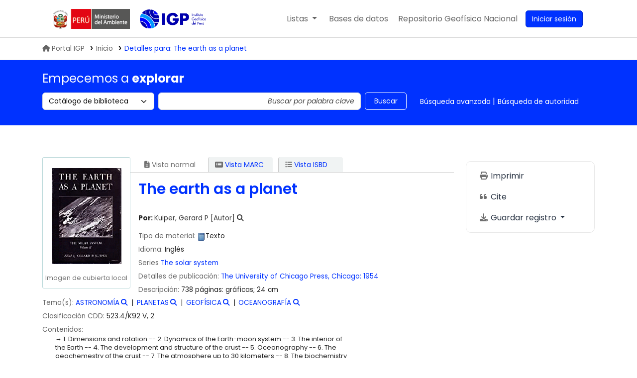

--- FILE ---
content_type: text/javascript
request_url: https://biblioteca.igp.gob.pe/opac-tmpl/bootstrap-igp/es-ES/js/locale_data_24.1100000.js
body_size: 19280
content:
var json_locale_data = {"Koha":{"":{"Content-Transfer-Encoding":" 8bit","Content-Type":" text/plain; charset=UTF-8","Language":" es-ES","Language-Team":" Koha Translation Team","Last-Translator":" Tomás Cohen Arazi <tomascohen@gmail.com>","MIME-Version":" 1.0","PO-Revision-Date":" 2024-09-26 03:02+0000","POT-Creation-Date":" 2024-11-21 03:03+0000","Plural-Forms":" nplurals=2; plural=n != 1;","Project-Id-Version":" Koha 24.06.00.064","Report-Msgid-Bugs-To":" ","X-Generator":" Weblate 5.6.2","X-POOTLE-MTIME":" 1698326611.729475","X-Pootle-Path":" /es/22.11/es-ES-messages-js.po","X-Pootle-Revision":" 1"},"\n            return url\n        },\n        getTableColumns() {\n            const column_options = [\n                {\n                    used_by: [\"title\", \"platform\", \"item\", \"database\"],\n                    column: {\n                        title: __(\n                            this.data_type.charAt(0).toUpperCase() +\n                                this.data_type.slice(1)\n                        ),\n                        data: this.data_type,\n                        searchable: true,\n                        orderable: true,\n                    },\n                },\n                {\n                    used_by: [\"item\", \"database\", \"platforms\"],\n                    column: {\n                        title: \"Platform\",\n                        data: \"platform\",\n                        searchable: true,\n                        orderable: true,\n                    },\n                },\n                {\n                    used_by: [\"title\", \"item\", \"database\"],\n                    column: {\n                        title: \"Publisher\",\n                        data: \"publisher\",\n                        searchable: true,\n                        orderable: true,\n                    },\n                },\n                {\n                    used_by: [\"title\", \"database\"],\n                    column: {\n                        title: \"Publisher ID\",\n                        data: \"publisher_id\",\n                        searchable: true,\n                        orderable: true,\n                    },\n                },\n                {\n                    used_by: [\"title\"],\n                    column: {\n                        title: \"DOI\",\n                        data: \"title_doi\",\n                        searchable: true,\n                        orderable: true,\n                    },\n                },\n                {\n                    used_by: [\"title\"],\n                    column: {\n                        title: \"Print ISSN\",\n                        data: \"print_issn\",\n                        searchable: true,\n                        orderable: true,\n                    },\n                },\n                {\n                    used_by: [\"title\"],\n                    column: {\n                        title: \"Online ISSN\",\n                        data: \"online_issn\",\n                        searchable: true,\n                        orderable: true,\n                    },\n                },\n                {\n                    used_by: [\"title\"],\n                    column: {\n                        title: \"URI\",\n                        data: \"title_uri\",\n                        searchable: true,\n                        orderable: true,\n                    },\n                },\n            ]\n            const columns = column_options\n                .filter(column => column.used_by.includes(this.data_type))\n                .map(result => result.column)\n            return columns\n        },\n    },\n    mounted() {\n        if (!this.building_table) {\n            this.building_table = true\n            this.getData()\n        }\n    },\n    props: [\"data_type\"],\n    components: { KohaTable },\n    name: \"UsageStatisticsProviderDataList\",\n}\n</script>\n\n<style scoped>\n#title_list {\n    display: table;\n}\n</style>\n":[null,"\n            return url\n        },\n        getTableColumns() {\n            const column_options = [\n                {\n                    used_by: [\"title\", \"platform\", \"item\", \"database\"],\n                    column: {\n                        title: __(\n                            this.data_type.charAt(0).toUpperCase() +\n                                this.data_type.slice(1)\n                        ),\n                        data: this.data_type,\n                        searchable: true,\n                        orderable: true,\n                    },\n                },\n                {\n                    used_by: [\"item\", \"database\", \"platforms\"],\n                    column: {\n                        title: \"Platform\",\n                        data: \"platform\",\n                        searchable: true,\n                        orderable: true,\n                    },\n                },\n                {\n                    used_by: [\"title\", \"item\", \"database\"],\n                    column: {\n                        title: \"Publisher\",\n                        data: \"publisher\",\n                        searchable: true,\n                        orderable: true,\n                    },\n                },\n                {\n                    used_by: [\"title\", \"database\"],\n                    column: {\n                        title: \"Publisher ID\",\n                        data: \"publisher_id\",\n                        searchable: true,\n                        orderable: true,\n                    },\n                },\n                {\n                    used_by: [\"title\"],\n                    column: {\n                        title: \"DOI\",\n                        data: \"title_doi\",\n                        searchable: true,\n                        orderable: true,\n                    },\n                },\n                {\n                    used_by: [\"title\"],\n                    column: {\n                        title: \"Print ISSN\",\n                        data: \"print_issn\",\n                        searchable: true,\n                        orderable: true,\n                    },\n                },\n                {\n                    used_by: [\"title\"],\n                    column: {\n                        title: \"Online ISSN\",\n                        data: \"online_issn\",\n                        searchable: true,\n                        orderable: true,\n                    },\n                },\n                {\n                    used_by: [\"title\"],\n                    column: {\n                        title: \"URI\",\n                        data: \"title_uri\",\n                        searchable: true,\n                        orderable: true,\n                    },\n                },\n            ]\n            const columns = column_options\n                .filter(column => column.used_by.includes(this.data_type))\n                .map(result => result.column)\n            return columns\n        },\n    },\n    mounted() {\n        if (!this.building_table) {\n            this.building_table = true\n            this.getData()\n        }\n    },\n    props: [\"data_type\"],\n    components: { KohaTable },\n    name: \"UsageStatisticsProviderDataList\",\n}\n</script>\n\n<style scoped>\n#title_list {\n    display: table;\n}\n</style>\n"]," (current) ":[null," (actual) "]," Test":[null," Probar"]," and %s of %s unseen renewals remaining":[null," y %s de %s renovaciones no vistas restantes"]," characters":[null," caracteres"],"%s (current status)":[null,"%s (estado actual)"],"%s already in your cart":[null,"%s ya en su carrito"],"%s deleted order(s) are using this record. Are you sure you want to delete this record?":[null,"%s pedido(s) eliminado(s) están utilizando este registro ¿Está seguro de querer borrar este registro?"],"%s deleted order(s) are using this record. You need order managing permissions to delete this record.":[null,"%s pedido(s) eliminado(s) están utilizando este registro. Necesita permisos de administración de pedidos para eliminar este registro."],"%s hold(s) on this record. You must delete all holds before deleting all items.":[null,"%s reserva(s) para este registro. Debe eliminar todas las reservas antes de eliminar todos los ítems."],"%s holds(s) for this record. Are you sure you want to delete this record?":[null,"%s reserva(s) para este registro ¿Está seguro de querer eliminar este registro?"],"%s is neither permitted nor prohibited!":[null,"%s no está permitido ni prohibido!"],"%s is permitted!":[null,"%s está permitido!"],"%s is prohibited!":[null,"%s está prohibido!"],"%s item mandatory fields empty":[null,""],"%s item(s) are attached to this record. You must delete all items before deleting this record.":[null,"%s ítem(es) asociados a este registro. Usted debe eliminar todos los ítems antes de eliminar este registro."],"%s items have been added to train %s.":[null,"%s ítems han sido añadidos al tren %s."],"%s linked biblio record":[null,"%s registro bibliográfico enlazado"],"%s month":[null,"%s mes"],"%s months":[null,"%s meses"],"%s new items added.":[null,"Se agregaron %s items."],"%s new items added. %s items not found.":[null,"%s items agregados. %s items no encontrados."],"%s of %s renewals remaining":[null,"%s de %s renovaciones restantes"],"%s order(s) are using this record. You need order managing permissions to delete this record.":[null,"%s pedido(s) que utilizan este registro. Necesita permisos de administración de pedidos para eliminar este registro."],"%s packages found locally":[null,"%s paquetes encontrados localmente"],"%s record":[null,"%s registro"],"%s record(s) added to your cart":[null,"%s registro(s) agregados a su carrito"],"%s search":[null,"%s buscar"],"%s subscription(s) are attached to this record. You must delete all subscription before deleting this record.":[null,"%s suscripción(es) asociada(s) a este registro. Debe eliminar todas los suscripciones antes de eliminar este registro."],"%s titles found locally":[null,"%s títulos encontrados localmente"],"%s year":[null,"%s año"],"%s years":[null,"%s años"],"(filtered from _MAX_ total entries)":[null,"(filtrado de _MAX_ entradas totales)"],"(select to create)":[null,"(seleccionar para crear)"],"<li>Job for report type <strong>%s</strong> has been queued, <a href=\"/cgi-bin/koha/admin/background_jobs.pl?op=view&id=%s\" target=\"_blank\">click here</a> to check its progress.</li>":[null,"<li>La tarea para informe de tipo <strong>%s</strong> ha sido encolada, haga clic <a href=\"/cgi-bin/koha/admin/background_jobs.pl?op=view&id=%s\" target=\"_blank\">aquí</a> para verificar su progreso.</li>"],"<li>Job for uploaded file has been queued, <a href=\"/cgi-bin/koha/admin/background_jobs.pl?op=view&id=%s\" target=\"_blank\">click here</a> to check its progress.</li>":[null,"<li>La tarea para el archivo cargado ha sido encolada, haga clic <a href=\"/cgi-bin/koha/admin/background_jobs.pl?op=view&id=%s\" target=\"_blank\">aquí</a> para verificar el progreso.</li>"],"A control field cannot be used with a regular field.":[null,"Un campo de control no puede ser utilizado con un campo regular."],"A default letter with the code '%s' already exists.":[null,"Una carta predeterminada con este código '%s' ya existe."],"A letter with the code '%s' already exists for '%s'.":[null,"Una carta con este código '%s' ya existe para '%s'."],"A letter with the code '%s' already exists for '%s'. Overwrite this letter?":[null,"Ya existe una plantilla de mensaje con el código \"%s\" para \"%s\". ¿Sobrescribir esta plantilla de mensaje?"],"A license is used several times":[null,"Una licencia es utilizada varias veces"],"A package is used several times":[null,"Un paquete es utilizado varias veces"],"AJAX error (%s alert)":[null,"Error de AJAX (%s alerta)"],"AJAX error: receiving data from %s":[null,"Error de AJAX: recibiendo datos de %s"],"AJAX failed to approve tag: %s":[null,"AJAX no pudo aprobar la etiqueta: %s"],"AJAX failed to reject tag: %s":[null,"AJAX no pudo rechazar la etiqueta: %s"],"API Key":[null,"Clave de API"],"API key":[null,"Clave de API"],"API key info":[null,"Información de la clave de API"],"Access to camera denied.":[null,"Acceso a la cámara denegado."],"Access type":[null,"Tipo de acceso"],"Actions":[null,"Acciones"],"Actions: ":[null,"Acciones: "],"Activate filters":[null,"Activar filtros"],"Add":[null,"Agregar"],"Add agreement":[null,"Nuevo acuerdo"],"Add an SMS cellular provider":[null,"Agregar un proveedor telefonía móvil SMS"],"Add data provider":[null,"Agregar proveedor de datos"],"Add item":[null,"Agregar ítem"],"Add item to train":[null,"Agregar ítem al tren"],"Add items":[null,"Agregar ítems"],"Add items to a train":[null,"Agregar items al tren"],"Add items to train":[null,"Agregar ítems al tren"],"Add items to waiting list":[null,"Agregar items a la lista de espera"],"Add last %s items to a train":[null,"Agregar los últimos %s items al tren"],"Add license":[null,"Nueva licencia"],"Add multiple items":[null,"Agregar varios ítems"],"Add new agreement":[null,"Nuevo acuerdo"],"Add new attribute":[null,"Nuevo atributo"],"Add new code":[null,"Agregar nuevo código"],"Add new document":[null,"Nuevo documento"],"Add new item to %s":[null,"Agregar nuevo ítem a %s"],"Add new items to %s":[null,"Agregar nuevos ítems a %s"],"Add new license":[null,"Nueva licencia"],"Add new period":[null,"Nuevo período"],"Add new processing":[null,"Nueva cola de procesamiento"],"Add new related agreement":[null,"Nuevo acuerdo relacionado"],"Add new user":[null,"Agregar nuevo usuario"],"Add package":[null,"Nuevo paquete"],"Add package to holdings":[null,"Agregar paquete a posesiones"],"Add processing":[null,"Agregar cola de procesamiento"],"Add record source":[null,"Agregar fuente de registro"],"Add title":[null,"Nuevo título"],"Add title to holdings":[null,"Agregar título a posesiones"],"Add to another package":[null,"Agregar otro paquete"],"Add to cart":[null,"Agregar al carrito"],"Add to waiting list":[null,"Agregar a lista de espera"],"Add train":[null,"Agregar tren"],"Additional columns were detected in your report, please see the list below:":[null,"Se detectaron columnas adicionales en su reporte, por favor revise la lista debajo:"],"Additional fields":[null,""],"Administration":[null,"Administración"],"Age":[null,"Edad"],"Agreement":[null,"Acuerdo"],"Agreement #%s":[null,"Acuerdo #%s"],"Agreement %s":[null,"Acuerdo %s"],"Agreement %s deleted":[null,"Acuerdo %s eliminado"],"Agreement created":[null,"Acuerdo creado"],"Agreement license %s":[null,"Licencia de acuerdo %s"],"Agreement name":[null,"Nombre de acuerdo"],"Agreement period %s":[null,"Período de acuerdo %s"],"Agreement updated":[null,"Acuerdo actualizado"],"Agreement user":[null,"Acuerdo de usuario"],"Agreement user %s is missing a user":[null,"Al acuerdo de usuario %s le falta un usuario"],"Agreements":[null,"Acuerdos"],"All":[null,"Todo"],"An agreement is used as relationship several times":[null,"Un acuerdo es utilizado como relación varias veces"],"An agreement is used several times":[null,"Un acuerdo es utilizado varias veces"],"An error occurred on deleting this image":[null,"Se ha producido un error en la eliminación de esta imagen"],"An error occurred while uploading.":[null,"Se ha producido un error en la actualización de esta lista."],"An error occurred. Check the logs for details.":[null,"Se ha producido un error. Revisar los logs para mas detalles."],"An unknown error occurred: ":[null,"Se ha producido un error desconocido: "],"Any item":[null,"Cualquier ítem"],"Approve":[null,"Aprobar"],"Approved":[null,"Aprobado"],"Apr":[null,"Abr"],"April":[null,"Abril"],"Are you sure you want to cancel this hold?":[null,"¿Está seguro que desea cancelar esta reserva?"],"Are you sure you want to check out this item?":[null,"¿Está seguro de querer prestar esta éste ítem?"],"Are you sure you want to close this subscription?":[null,"¿Está seguro de querer cerrar esta suscripción?"],"Are you sure you want to delete %s?":[null,"¿Está seguro de querer eliminar %s?"],"Are you sure you want to delete %s? %s patron(s) are using it!":[null,"¿Está seguro de querer eliminar %s? ¡%s usuario(s) lo está(n) utilizando!"],"Are you sure you want to delete the %s attached items?":[null,"¿Está seguro de querer borrar estos %s ítems adjuntos?"],"Are you sure you want to delete the selected audio alerts?":[null,"¿Está seguro de querer eliminar las alertas de audio seleccionadas?"],"Are you sure you want to delete this consent item?":[null,"¿Está seguro de querer eliminar este elemento consentido?"],"Are you sure you want to delete this cover image?":[null,"¿Está seguro de querer eliminar esta imagen de la cubierta?"],"Are you sure you want to delete this field?":[null,"¿Está seguro de querer eliminar este campo?"],"Are you sure you want to delete this message? This cannot be undone.":[null,"¿Está seguro de querer eliminar este mensaje? No puede deshacerse."],"Are you sure you want to delete this record source?":[null,"¿Está seguro de querer eliminar esta fuente de registro?"],"Are you sure you want to delete this record?":[null,"¿Está seguro de querer eliminar este registro?"],"Are you sure you want to delete this return claim?":[null,"¿Está seguro de querer eliminar esta declaración de devolución?"],"Are you sure you want to delete this rotating collection?":[null,"¿Está seguro de querer eliminar esta colección rotativa?"],"Are you sure you want to delete this subscription?":[null,"¿Está seguro de querer borrar esta suscripción?"],"Are you sure you want to delete this vendor?":[null,"¿Está seguro de querer eliminar este proveedor?"],"Are you sure you want to empty your cart?":[null,"¿Está seguro de querer vaciar su carrito?"],"Are you sure you want to expire this recall?":[null,"¿Está seguro de querer expirar este reclamo?"],"Are you sure you want to mark this recall as overdue?":[null,"¿Está seguro de querer marcar este reclamo como retrasado?"],"Are you sure you want to remove the selected items?":[null,"¿Está seguro de querer eliminar los ítems seleccionados?"],"Are you sure you want to remove the selected recall(s)?":[null,"¿Está seguro que desea eliminar los reclamos seleccionados?"],"Are you sure you want to remove this agreement?":[null,"¿Está seguro de querer eliminar este acuerdo?"],"Are you sure you want to remove this data provider?":[null,"¿Está seguro de querer eliminar este proveedor de datos?"],"Are you sure you want to remove this file?":[null,"¿Está seguro de querer eliminar este archivo?"],"Are you sure you want to remove this item from the waiting list?":[null,"¿Está seguro de querer eliminar este ítem de la lista de espera?"],"Are you sure you want to remove this item?":[null,"¿Está seguro de querer eliminar este ítem?"],"Are you sure you want to remove this license?":[null,"¿Está seguro de querer eliminar esta licencia?"],"Are you sure you want to remove this package?":[null,"¿Está seguro de querer eliminar este paquete?"],"Are you sure you want to remove this processing?":[null,"¿Está seguro de querer eliminar esta cola de procesamiento?"],"Are you sure you want to remove this recall and return the item to it's home library?":[null,"¿Está seguro de querer eliminar este reclamo y revolver el ítem a su biblioteca de origen?"],"Are you sure you want to remove this recall?":[null,"¿Está seguro de querer eliminar este reclamo?"],"Are you sure you want to remove this title?":[null,"¿Está seguro de querer eliminar este título?"],"Are you sure you want to remove this train?":[null,"¿Está seguro de querer eliminar este tren?"],"Are you sure you want to renew this patron's registration?":[null,"¿Está seguro de querer renovar la matriculación de este usuario?"],"Are you sure you want to reopen this subscription?":[null,"¿Está seguro de querer reabrir esta suscripción?"],"Are you sure you want to replace the fields and subfields for the %s framework structure? The existing structure will be overwritten! For safety reasons, it is recommended to use the export option to make a backup first.":[null,"¿Esta seguro que desea reemplazar los campos y subcampos para la estructura de la hoja de trabajo %s? ¡La estructura existente será sobrescrita! Por razones de seguridad, se recomienda utilizar la opción de exportación para hacer una copia de seguridad primero."],"Are you sure you want to return this item?":[null,"¿Está seguro de querer devolver éste ítem?"],"Are you sure you want to revert the waiting status of this recall?":[null,"¿Está seguro de querer eliminar revertir el estado de en espera de este reclamo?"],"Are you sure you want to run the harvester for this data provider?":[null,"¿Está seguro de querer ejecutar el cosechador para este proveedor de datos?"],"Are you sure you want to update this child to an Adult category? This cannot be undone.":[null,"¿Está seguro de querer promover este niño a categoría adulto? Esto no puede deshacerse."],"Are you sure you wish to delete this template action?":[null,"¿Está seguro de querer eliminar esta acción de plantilla?"],"Are you sure you wish to delete this template?":[null,"¿Está seguro de querer borrar esta plantilla?"],"Assignee":[null,"Asignado"],"At least two records must be selected for merging":[null,"Al menos dos registros deben ser seleccionados para la combinación"],"Attribute %s":[null,"Atributo %s"],"Attributes":[null,"Atributos"],"Aug":[null,"Agosto"],"August":[null,"Agosto"],"Author":[null,"Autor"],"Authority":[null,"Autoridad"],"Authorized value":[null,"Valor autorizado"],"Automatic":[null,"Automático"],"Automatic renewal failed, account expired":[null,"La renovación automática falló, la cuenta expiró"],"Automatic renewal failed, patron has unpaid fines":[null,"La renovación automática falló, el usuario tiene multas sin pagar."],"Average rating: %s (%s votes)":[null,"Valoración media: %s (%s votos)"],"Back to top":[null,"Volver al inicio"],"Barcode":[null,"Código de barras"],"Barcode list":[null,"Lista de códigos de barras"],"Be careful when removing attributes from this processing: the items using it will be impacted as well!":[null,"Tenga cuidado al eliminar atributos de esta cola de procesamiento, ¡los ítems que lo usan se verán afectados también!"],"Begin date":[null,"Fecha de inicio"],"Bibliographic record\u0004 item(s) added to your cart":[null," ítem(s) agregados a su carrito"],"Bibliographic record\u0004No item was added to your cart":[null,"No se agregaron ítems a su carrito"],"Bibliographic record\u0004No item was selected":[null,"Ningún ítem fue seleccionado"],"Bibliographic record\u0004The field is non-repeatable and already exists in the destination record. Therefore, you cannot add it.":[null,"El campo no es repetible y ya existe en el registro de destino. Por lo tanto, no puede ser añadido."],"Bibliographic record\u0004The item has been added to your cart":[null,"El ejemplar ha sido agregado a su carrito"],"Bibliographic record\u0004The item has been removed from your cart":[null,"Este ejemplar ha sido eliminado de su carrito"],"Bibliographic record\u0004The item is already in your cart":[null,"El ejemplar ya se encuentra en su carrito"],"Bibliographic record\u0004The subfield is non-repeatable and already exists in the destination record. Therefore, you cannot add it.":[null,"El subcampo no es repetible y ya existe en el registro destino. Por lo tanto, puede ser añadido."],"Bibliographic record does not exist!":[null,"¡El registro bibliográfico no existe!"],"Booked":[null,"Reservado"],"Booking ID":[null,"ID de reserva"],"Booking successfully placed":[null,"Reserva hecha exitosamente"],"Booking successfully updated":[null,"Reserva actualizada correctamente"],"Both subfield values should be filled or empty.":[null,"Ambos valores de subcampo deben estar llenos o vacíos."],"Build a custom report":[null,"Construir un informe personalizado"],"COUNTER registry":[null,"Registro COUNTER"],"CSV":[null,"CSV"],"Call number":[null,"Signatura topográfica"],"Can be edited":[null,"Puede editarse"],"Can no longer be auto-renewed - number of checkout days exceeded":[null,"Ya no se puede renovar automáticamente - se superó el número de días de préstamo"],"Cancel":[null,"Cancelar"],"Cancel hold":[null,"Cancelar reserva"],"Cancellation deadline":[null,"Fecha límite de cancelación"],"Cancelled":[null,"Cancelado"],"Cannot add items to a closed train":[null,"No se pueden agregar ítems a un tren cerrado"],"Cannot be edited now, the value will be retrieved from %s":[null,"No puede ser editado ahora, el valor será tomado de %s"],"Cannot find item with this barcode. It must be in the waiting list.":[null,"No se pudo encontrar un ítem con ese código de barras. Debe estar en la lista de espera."],"Cannot import, no package selected":[null,"No se puede importar, no se ha seleccionado un paquete"],"Cannot print slip, this item does not have a processing with a letter template defined.":[null,"No se pudo imprimir recibo, este ítem no tiene un procesamiento con plantilla de notificación definida."],"Cannot test prediction pattern for the following reason(s): %s":[null,"No se puede probar el patrón de predicción por el(los) siguiente(s) motivo(s): %s"],"Category code can only contain the following characters: letters, numbers, - and _.":[null,"el código de categoría solo puede contener los siguientes caracteres: letras, números, - y _."],"Change messaging preferences to default for this category?":[null,"¿Cambie las preferencias predeterminadas de mensajería para esta categoría?"],"Check in":[null,"Devolución"],"Check job progress":[null,"Verificar progreso de tarea"],"Check out":[null,"Préstamo"],"Check the box next to the alert you want to delete.":[null,"Marque la casilla al lado de la alerta que usted desea eliminar."],"Checked in":[null,"Devuelto"],"Checked out until: ":[null,"Prestado hasta: "],"Checkouts":[null,"Préstamos"],"Choose access type":[null,"Seleccione tipo de acceso"],"Choose data provider":[null,"Elegir proveedor de datos"],"Choose metric type":[null,"Seleccione sistema métrico"],"Choose report":[null,"Seleccionar informe"],"Claim returned":[null,"Declarar devuelto"],"Clear":[null,"Limpiar"],"Clear all":[null,"Limpiar todo"],"Clear date to suspend indefinitely":[null,"Borrar fecha para suspender indefinidamente"],"Clear filter":[null,"Limpiar filtro"],"Clear form":[null,"Limpiar formulario"],"Click to expand":[null,"Hacer clic para expandir"],"Close":[null,"Cerrar"],"Closed":[null,"Cerrado"],"Closed on":[null,"Cerrada en"],"Closure reason":[null,"Motivo de cierre"],"Coce image from Amazon.com":[null,"Imagen Coce desde Amazon.com"],"Coce image from Google Books":[null,"Imagen Coce desde Google Books"],"Coce image from Open Library":[null,"Imagen Coce desde Open Library"],"Collapse":[null,"Colapsar"],"Collapse this section":[null,"Contraer esta sección"],"Column headings row":[null,"Fila de encabezados de columna"],"Columns":[null,"Columnas"],"Columns settings":[null,"Configuración de columnas"],"Completed":[null,""],"Concern #%s updated successfully.":[null,"Incidente #%s actualizado correctamente."],"Configure":[null,"Configurar"],"Configure table":[null,"Configurar tabla"],"Confirm (%s)":[null,"Confirmar (%s)"],"Content type":[null,"Tipo de contenido"],"Content type: ":[null,"Tipo de contenido: "],"Contributors":[null,"Colaboradores"],"Cookie domain":[null,"Dominio de cookie"],"Cookie path":[null,"Ruta de cookie"],"Copied %d rows to clipboard":[null,"Copiado %d filas al portapapeles"],"Copied one row to clipboard":[null,"Copiado al portapeles una fila"],"Copied!":[null,""],"Copy":[null,"Copiar"],"Copy item to the following train":[null,"Copiar ítem al siguiente tren"],"Copy shareable link":[null,""],"Copy to clipboard":[null,"Copiar al portapapeles"],"Could not access camera.":[null,"No se pudo acceder a la cámara."],"Coverage dates":[null,"Fechas de cobertura"],"Coverage depth":[null,"Profundidad de cobertura"],"Create from registry":[null,"Crear desde registro"],"Create linked bibliographic record":[null,"Crear registro bibliográfico vinculado"],"Create manually":[null,"Crear manualmente"],"Create record":[null,"Crear registro"],"Create report":[null,"Crear informe"],"Created on":[null,"Creado el"],"Credentials information":[null,"Información de credenciales"],"Cronjob":[null,"Cronjob"],"Customer ID":[null,"ID de cliente"],"Customer ID info":[null,"Información del ID de cliente"],"DOES NOT EXIST!":[null,"¡NO EXISTE!"],"DOI":[null,"DOI"],"Data display":[null,"Mostrar datos"],"Data provider":[null,"Proveedor de datos"],"Data provider #%s":[null,"Proveedor de datos #%s"],"Data provider %s deleted":[null,"Proveedor de datos %s eliminado"],"Data provider created":[null,"Proveedor de datos creado"],"Data provider name":[null,"Nombre de proveedor de datos"],"Data provider updated":[null,"Proveedor de datos actualizado"],"Data providers":[null,"Proveedores de datos"],"Data providers list":[null,"Lista de proveedores de datos"],"Data providers summary":[null,"Resumen de proveedores de datos"],"Database column":[null,"Columna de la base de datos"],"Date of first serial issue available online":[null,"Fecha de disponibilidad en línea del primer fascículo"],"Date of last issue available online":[null,"Fecha del último fascículo disponible en línea"],"Date the monograph is first published in print":[null,"Primera fecha de publicación impresa de la monografía"],"Date the monograph is first published online":[null,"Fecha de publicación en línea de la monografía"],"Dates of birth should be entered in the format 'DD.MM.YYYY'":[null,"Las fechas de nacimiento se deben introducir en el formato 'DD.MM.AAAA'"],"Dates of birth should be entered in the format 'DD/MM/YYYY'":[null,"Las fechas de nacimiento se deben introducir en el formato 'DD/MM/AAAA'"],"Dates of birth should be entered in the format 'MM/DD/YYYY'":[null,"Las fechas de nacimiento se deben introducir en el formato 'MM/DD/AAAA'"],"Dates of birth should be entered in the format 'YYYY-MM-DD'":[null,"Las fechas de nacimiento se deben introducir en el formato 'AAAA-MM-DD'"],"Deactivate filters":[null,"Desactivar filtros"],"Dec":[null,"Dic"],"December":[null,"Diciembre"],"Default processing":[null,"Cola de procesamiento predeterminada"],"Default status for item added to train":[null,"Estado predeterminado para ítem agregado al tren"],"Delete":[null,"Borrar"],"Delete license":[null,"Eliminar licencia"],"Delete package":[null,"Eliminar paquete"],"Delete report":[null,"Eliminar informe"],"Denied":[null,"Denegado"],"Description":[null,"Descripción"],"Detail":[null,"Detalle"],"Directory is not writeable":[null,"No se puede escribir en este directorio"],"Display by year":[null,"Mostrar por año"],"Display data filtered by year":[null,"Mostrar datos filtrados por año"],"Do you really want to import the authority type fields and subfields? This will overwrite the current configuration. For safety reasons please use the export option to make a backup":[null,"¿Esta seguro que desea importar los campos y subcampos para la estructura de la hoja de autoridades? ¡La estructura existente será sobrescrita! Por razones de seguridad, se recomienda utilizar la opción de exportación para hacer una copia de seguridad primero."],"Document %s":[null,"Documento %s"],"Documents":[null,"Documentos"],"Double click to edit":[null,"Haz doble clic para editar"],"Download":[null,"Descargar"],"E-resource management":[null,"Administración de recursos-e"],"EBSCO":[null,"EBSCO"],"ERROR: Price is not a valid number, please check the price and try again!":[null,"ERROR: El precio no es número válido, por favor verifique el precio e intente nuevamente!"],"Edit":[null,"Editar"],"Edit action %s":[null,"Editar acción %s"],"Edit agreement":[null,"Editar acuerdo"],"Edit agreement #%s":[null,"Editar acuerdo #%s"],"Edit booking":[null,"Editar reserva anticipada"],"Edit data provider":[null,"Editar proveedor de datos"],"Edit item #%s":[null,"Editar ítem #%s"],"Edit item in train":[null,"Editar ítem en tren"],"Edit license":[null,"Editar licencia"],"Edit license %s":[null,"Editar licencia %s"],"Edit notes":[null,"Editar notas"],"Edit package":[null,"Editar paquete"],"Edit package #%s":[null,"Editar paquete #%s"],"Edit preservation settings":[null,"Editar configuraciones de preservación"],"Edit processing":[null,"Editar cola de procesamiento"],"Edit processing #%s":[null,"Editar cola de procesamiento %s"],"Edit provider %s":[null,"Editar proveedor %s"],"Edit record source":[null,"Editar fuente de registro"],"Edit record source #%s":[null,"Editar fuente de registro #%s"],"Edit this processing":[null,"Editar esta cola de procesamiento"],"Edit this template":[null,"Editar esta plantilla"],"Edit title":[null,"Editar título"],"Edit title #%s":[null,"Editar título #%s"],"Edit train":[null,"Editar tren"],"Edit train #%s":[null,"Editar tren #%s"],"Edit usage data provider #%s":[null,"Editar proveedor de datos de uso #%s"],"Edition of the monograph":[null,"Edición de la monografía"],"Embargo information":[null,"Información de embargo"],"End":[null,"Finalizado"],"End date":[null,"Fecha final"],"End month":[null,"Mes final"],"End year":[null,"Año final"],"Ended on":[null,"Finalizado"],"Error code 0 not used":[null,"Error código 0 no utilizado"],"Error importing the authority type %s":[null,"Error al importar el tipo de autoridad %s"],"Error importing the framework":[null,"Error al importar la hoja de trabajo"],"Error resolving concern #%s. Check the logs for details.":[null,"Error resolviendo incidente #%s. Revisar los logs para mas detalles."],"Error! Adding tags failed at":[null,"¡Error! La adición de etiquetas falló en"],"Error! Illegal parameter":[null,"¡Error! Parámetro ilegal"],"Error! You cannot delete the tag":[null,"Error! No puede eliminar la etiqueta"],"Error! Your tag was entirely markup code.  It was NOT added.  Please try again with plain text.":[null,"¡Error! Su etiqueta contenía caracteres incorrectos.  NO fue agregada.  Por favor intente nuevamente con texto plano."],"Error:":[null,"Error:"],"Error: presence of invalid data prevent saving. Please make the corrections and try again.":[null,"Error: la presencia de datos no válidos impide guardar. Por favor, haga las correcciones y vuelva a intentarlo."],"Error; your data might not have been saved":[null,"Error, sus datos pueden no haberse guardado"],"Errors: ":[null,"Errores: "],"Every":[null,"Cada"],"Excel":[null,"Excel"],"Existing format settings for all notices of the same language will be overwritten by these format settings.":[null,"Las configuraciones de formato existentes para el mismo lenguaje serán sobreescritas por estas configuraciones de formato."],"Expand":[null,"Expandir"],"Expand this section":[null,"Expandir esta sección"],"Expired":[null,"Vencido"],"Export":[null,"Exportar"],"Export or print":[null,"Exportar o imprimir"],"External ID":[null,"ID externo"],"Facet '%s' already exists":[null,"La faceta '%s' ya existe"],"Failed":[null,"Falló"],"Failure":[null,"Falla"],"Feb":[null,"Feb"],"February":[null,"Febrero"],"File":[null,"Archivo"],"File %s deleted":[null,"Archivo %s eliminado"],"File already exists":[null,"El archivo ya existe"],"File description":[null,"Descripción"],"File name":[null,"Nombre de archivo"],"File name:":[null,"Nombre de archivo:"],"File size exceeds maximum allowed: %s MB":[null,"El tamaño del archivo excede el máximo permitido: %s MB"],"File size:":[null,"Tamaño de archivo:"],"File type":[null,"Tipo de archivo"],"File type:":[null,"Tipo de archivo:"],"Filename":[null,"Nombre de archivo"],"Filter by":[null,"Filtrar por"],"Filter by expired":[null,"Filtrar por expirados"],"First":[null,"Primero"],"First author":[null,"Primer autor"],"First editor":[null,"Primer editor"],"First publication date is not defined":[null,"Primera fecha de publicación no definida"],"Form not submitted because of the following problem(s)":[null,""],"Free text":[null,"Texto libre"],"Frequency and subscription length provided doesn't combine well. Please consider entering an issue count rather than a time period.":[null,"La periodicidad y la duración de la suscripción provista no combinan bien. Por favor considere ingresar un conteo por número en lugar de un período de tiempo."],"Frequency is not defined":[null,"La frecuencia no está definida"],"Fri":[null,"Vie"],"Friday":[null,"Viernes"],"Fund amount exceeds parent allocation":[null,"El monto del fondo excede la asignación del fondo padre"],"Fund amount exceeds period allocation":[null,"El monto del fondo excede el período de asignación"],"General settings":[null,"Configuración general"],"Get item":[null,"Obtener el ítem"],"Go back to the results":[null,"Regresar a los resultados"],"Harvester connection was successful for usage data provider %s":[null,"La conexión al cosechador ha sido exitosa para el proveedor de datos de uso %s"],"Harvester status":[null,"Estado del cosechador"],"Help":[null,""],"Hide filters":[null,"Ocultar filtros"],"Hold is <strong>suspended</strong>":[null,"Reserva está <strong>suspendida</strong>"],"Holds":[null,"Reservas"],"Home":[null,"Inicio"],"ID":[null,"ID"],"ISBN (Online): %s":[null,"ISBN (En línea): %s"],"ISBN (Print): %s":[null,"ISBN (Impreso): %s"],"Identifier":[null,"Identificador"],"If the field is a control field, the subfield should be empty":[null,"Si el campo es de control, el subcampo debe ser vacio"],"If you wish to claim late or missing issues you must link this subscription to a vendor. Click OK to ignore or Cancel to return and enter a vendor":[null,"Si desea reclamar un ejemplar retrasado o faltante debe enlazar esta suscripción a un proveedor. Haga clic en OK (Aceptar) para ignorar o Cancelar para regresar e ingresar un proveedor."],"Import":[null,"Importar"],"Import date":[null,"Fecha de importación"],"Import from a KBART file":[null,"Importar de un archivo KBART"],"Import from a list":[null,"Importar de una lista"],"Import in progress,":[null,"Importación en progreso,"],"Import logs":[null,"Logs de importación"],"Import of record(s) failed: ":[null,"Error en la importación de registro(s):"],"Imported by":[null,"Importado por"],"Importing to authority type: %s. Importing from file: %s":[null,"Importando a tipo de autoridad: %s. Importando desde archivo: %s"],"Importing to framework: %s. Importing from file: %s.":[null,"Importando a hoja de trabajo: %s. Importando desde el archivo: %s."],"In your cart":[null,"En su carrito"],"Information:":[null,"Información:"],"Internal Server Error, please reload the page":[null,"Error interno del servidor, por favor recargue la página"],"Is perpetual":[null,"Es perpetuo"],"Is selected":[null,"Está seleccionado"],"Item":[null,"Item"],"Item added to train":[null,"Ítem agregado al tren"],"Item cannot be checked out. There are no available formats":[null,"El ítem no puede ser prestado. No hay formatos disponibles."],"Item cannot be copied to a train, it is already in a non-received train.":[null,"El ítem no puede ser copiado al tren, ya está en un tren no recibido."],"Item copied successfully.":[null,"Ítem copiado correctamente."],"Item hasn't been transferred yet from %s":[null,"El ítem no ha sido transferido aun desde %s"],"Item is <strong>in transit</strong> from %s since %s":[null,"El ítem está <strong>en tránsito</strong> por %s desde %s"],"Item is <strong>waiting here</strong>":[null,"El ítem está <strong>esperando aquí</strong>"],"Item is <strong>waiting</strong>":[null,"El ítem está <strong>esperando</strong>"],"Item removed":[null,"Item eliminado"],"Item removed from the waiting list":[null,"Ítem eliminado de la lista de espera"],"Item updated":[null,"Ítem actualizado"],"Itemnumber":[null,"Itemnumber"],"Itemnumbers":[null,"Números de ítem"],"Items":[null,"Items"],"Jan":[null,"Ene"],"January":[null,"Enero"],"Job %s for uploaded file has been queued":[null,"El trabajo %s para el archivo subido ha sido encolado"],"Job for report type <strong>%s</strong> has been queued":[null,"La tarea para el tipo de reporte <strong>%s</strong> ha sido encolada"],"Job for uploaded file has been queued":[null,"La tarea para el archivo subido ha sido encolada"],"Jul":[null,"Jul"],"July":[null,"Julio"],"Jun":[null,"Jun"],"June":[null,"Junio"],"Keyword":[null,"Palabra clave"],"Last":[null,"Último"],"Last run":[null,"Última ejecución"],"Letter template for printing slip":[null,"Plantilla de aviso para imprimir recibo"],"License":[null,"Licencia"],"License #%s":[null,"Licencia #%s"],"License %s deleted":[null,"Licencia %s eliminada"],"License created":[null,"Licencia creada"],"License info":[null,"Información de licencia"],"License name":[null,"Nombre de licencia"],"License updated":[null,"Licencia actualizada"],"License user":[null,"Licencia de usuario"],"License user %s is missing a user":[null,"A la licencia de usuario %s le falta un usuario"],"Licenses":[null,"Licencias"],"Loading":[null,"Cargando"],"Loading more options...":[null,"Cargando más opciones…"],"Loading more results…":[null,"Cargando más resultados…"],"Loading updates . . .":[null,"Cargando actualizaciones . . ."],"Loading...":[null,"Cargando..."],"Loading... you may continue scanning.":[null,"Cargando... usted puede continuar el escaneo."],"Local":[null,"Local"],"Local bibliographic record":[null,"Registro bibliográfico local"],"Local package %s deleted":[null,"Paquete local %s eliminado"],"Local title %s deleted":[null,"Título local %s eliminado"],"Log in to your OverDrive account":[null,"Ingresar a su cuenta OverDrive"],"Log out of your OverDrive account":[null,"Salir de su cuenta de OverDrive"],"Manual upload":[null,"Carga manual"],"Manual upload:":[null,"Carga manual:"],"Mar":[null,"Mar"],"March":[null,"Marzo"],"Marked overdue":[null,"Marcado como retrasado"],"May":[null,"Mayo"],"Metric":[null,"Métrico"],"Minimum password length: %s":[null,"Longitud mínima de contraseña: %s"],"Mon":[null,"Lun"],"Monday":[null,"Lunes"],"Must be renewed at the library":[null,"Debe ser renovado en la biblioteca"],"NOTE: Fields listed in the 'UniqueItemFields' system preference will not be copied":[null,"NOTA: Los campos listados en la preferencia de sistema 'UniqueItemsFields' no serán copiados"],"Name":[null,"Nombre"],"New":[null,""],"New agreement":[null,"Nuevo acuerdo"],"New budget-parent is beneath budget":[null,"El nuevo presupuesto padre está por debajo del presupuesto"],"New data provider":[null,"Nuevo proveedor de datos"],"New license":[null,"Nueva licencia"],"New package":[null,"Nuevo paquete"],"New processing":[null,"Nueva cola procesamiento"],"New title":[null,"Nuevo título"],"New train":[null,"Nuevo tren"],"New usage data provider":[null,"Nuevo proveedor de datos de uso"],"Next":[null,"Siguiente"],"Next available %s item":[null,"Próximo disponible %s ítem"],"Next available item group <strong>%s</strong> item":[null,"Próximo ítem disponible del grupo de ítems <strong>%s</strong>"],"Next issue publication date is not defined":[null,"La fecha de publicación del próximo ejemplar no está definida"],"No":[null,"No"],"No - Table will include one column for every month of data selected":[null,"No - La tabla incluirá una columna para cada mes de datos seleccionados"],"No camera detected.":[null,"No se ha detectado una cámara."],"No connection for usage data provider %s, please check your credentials and try again.":[null,"Sin conexión para el proveedor de datos de uso %s, por favor verifique sus credenciales e intente nuevamente."],"No cover image available":[null,"No hay imagen de cubierta disponible"],"No data available in table":[null,"No hay datos disponibles en tabla"],"No data providers have been created -  no report data will be available":[null,"No se han creado proveedores de datos -  no habrá informes de datos disponibles"],"No entries to show":[null,"No hay entradas para mostrar"],"No item was selected":[null,"Ningún ítem fue seleccionado"],"No items added":[null,"No se agregaron ítems"],"No items have been added to the train.":[null,"No se agregado ítems al tren."],"No itemtype":[null,"Ningún tipo de ítem"],"No matching records found":[null,"No se encontraron registros coincidentes"],"No record was selected":[null,"Ningún registro seleccionado"],"No renewal before %s":[null,"No renovable antes de %s"],"No report was selected - could not delete":[null,"No se seleccionó informe - no se puede eliminar"],"No results found":[null,"No se encontraron resultados"],"No subscription found on Mana Knowledge Base":[null,"No se encontró la suscripción en Mana Knowledge Base"],"No, do not delete":[null,"No, no eliminar"],"No, do not remove":[null,"No, no eliminar"],"No, do not run":[null,"No, no ejecutar"],"No, do not update status":[null,"No, no actualizar estado"],"Not allowed: overdue":[null,"No permitido: retrasado"],"Not allowed: patron restricted":[null,"No permitido: el usuario está restringido"],"Not renewable":[null,"No renovable"],"Not selected":[null,"No seleccionado"],"Note: %s out of %s renewals have been logged":[null,"Nota: %s de %s renovaciones han sido registradas"],"Note: _ALL_ value will override all other values":[null,"Nota: El valor _ALL_ anulará todos los otros valores"],"Note: you can only delete your own tags.":[null,"Nota: sólo puede eliminar sus propias etiquetas."],"Note: you can only tag an item with a given term once.  Check 'Tags' to see your current tags.":[null,"Nota: Sólo puede etiquetar un ítem con un término una vez.  Verificar 'Etiquetas' para ver sus etiquetas utilizadas."],"Note: your tag contained markup code that was removed. The tag was added as ":[null,"Nota: su etiqueta contenía código que fue removido. La etiqueta fue agregada como "],"Notes":[null,"Notas"],"Nothing is selected":[null,"No hay nada seleccionado"],"Nothing to save":[null,"Nada que guardar"],"Nov":[null,"Nov"],"November":[null,"Noviembre"],"Number of checkouts by item type":[null,"Número de préstamos por tipo de ítem"],"Number of first issue available online":[null,"Fecha de disponibilidad en línea del primer fascículo"],"Number of first volume available online":[null,"Fecha de disponibilidad en línea del primer volumen"],"Number of issues to display to staff must be a number":[null,"El número de fascículos para mostrar al personal debe ser un número"],"Number of issues to display to the public must be a number":[null,"El número de fascículos para mostrar al público debe ser un número"],"Number of items to add":[null,"Número de ítems a agregar"],"Number of last issue available online":[null,"Número del último fascículo disponible en línea"],"Number of last volume available online":[null,"Número del último fascículo disponible en línea"],"Number of volume for monograph":[null,"Número de volumen para monografía"],"Oct":[null,"Oct"],"October":[null,"Octubre"],"On hold":[null,"A la espera"],"On-site checkout":[null,"Préstamo in situ"],"Online ISSN":[null,"ISSN en línea"],"Online-format identifier":[null,"Identificador de formato en línea"],"Only one controlling license is allowed":[null,"Solo una licencia controlante permitida"],"Options":[null,"Opciones"],"OverDrive account page":[null,"Página de la cuenta OverDrive"],"Package":[null,"Paquete"],"Package #%s":[null,"Paquete #%s"],"Package %s":[null,"Paquete %s"],"Package content type":[null,"Tipo de contenido del paquete"],"Package created":[null,"Paquete creado"],"Package name":[null,"Nombre de paquete"],"Package type":[null,"Tipo de paquete"],"Package updated":[null,"Paquete actualizado"],"Packages":[null,"Paquetes"],"Patron note":[null,"Nota de usuario"],"Patrons selected: %s":[null,"Usuarios seleccionados: %s"],"Period end":[null,"Fin del período"],"Period note":[null,"Nota de período"],"Period start":[null,"Inicio del período"],"Period total":[null,"Total del período"],"Periods":[null,"Períodos"],"Physical location":[null,"Ubicación física"],"Pickup location":[null,"Ubicación de retiro"],"Place booking":[null,"Hacer reserva anticipada"],"Place hold":[null,"Hacer reserva"],"Platform":[null,"Plataforma"],"Please choose an enrollment period in months OR by date.":[null,"Por favor, elija un período de inscripción en meses o por fecha."],"Please choose at least one external target":[null,"Por favor, seleccione al menos un servidor externo"],"Please click on 'Test prediction pattern' before saving subscription.":[null,"Por favor, haz clic en 'Probar patrón de predicción' antes de guardar la suscripción."],"Please confirm whether this is a duplicate patron":[null,"Por favor confirme si este es un usuario duplicado"],"Please delete %s character(s)":[null,"Por favor elimine %s caracter(es)"],"Please enter %s or more characters":[null,"Por favor introduzca %s o más caracteres"],"Please enter a name for this pattern":[null,"Por favor, introduzca un nombre para este patrón"],"Please enter a search term":[null,"Por favor ingrese un término de búsqueda"],"Please enter a valid date (should match %s).":[null,"Por favor introduzca una fecha válida (debería coincidir %s)."],"Please enter letters or numbers":[null,"Por favor ingrese solamente letras o números"],"Please enter year in format YYYY":[null,"Por favor ingrese el año en el formato AAAA"],"Please feel free to share your pattern with all others librarians once you are done":[null,"Por favor, siéntase libre de compartir su patrón con todos los demás bibliotecarios una vez que haya terminado"],"Please fill at least one template.":[null,"Por favor, llene al menos una plantilla."],"Please make a selection.":[null,"Por favor, seleccione."],"Please note that this external search could replace the current record.":[null,"Por favor tenga en cuenta que esta búsqueda externa puede reemplazar el registro actual."],"Please refer to the ":[null,"Por favor refiérase a "],"Please select a CSV (.csv) or ODS (.ods) spreadsheet file.":[null,"Por favor, seleccione un archivo de hoja de cálculo CSV (.csv) u ODS (.ods)."],"Please select or enter a sound.":[null,"Por favor, seleccione o ingrese un sonido."],"Please specify title and content for %s":[null,"Por favor, especifique el título y el contenido de %s"],"Preservation":[null,"Preservación"],"Press <i>ctrl</i> or <i>⌘</i> + <i>C</i> to copy the table data<br>to your system clipboard.<br><br>To cancel, click this message or press escape.":[null,"Presione <i>ctrl</i> or <i>⌘</i> + <i>C</i> para copiar los datos de la tabla<br>al portapapeles de su sistema.<br><br>Para cancelar, haga clic en este mensaje o presione escape."],"Previous":[null,"Previo"],"Previous checkouts":[null,"Préstamos previos"],"Print":[null,"Imprimir"],"Print ISSN":[null,"ISSN impreso"],"Print slip":[null,"Imprimir recibo"],"Print slips":[null,"Imprimir recibos"],"Print-format identifier":[null,"Identificador de formato impreso"],"Private":[null,"Privado"],"Processing":[null,"Cola de procesamiento"],"Processing #%s":[null,"Cola de procesamiento #%s"],"Processing %s deleted":[null,"Cola de procesamiento %s eliminada"],"Processing created":[null,"Cola de procesamiento creada"],"Processing name":[null,"Nombre de cola de procesamiento"],"Processing updated":[null,"Cola de procesamiento actualizada"],"Processing...":[null,"Procesando..."],"Processings":[null,"Procesamientos"],"Provider":[null,"Proveedor"],"Proxy":[null,"Proxy"],"Public":[null,"Público"],"Publication title":[null,"Titulo de publicación"],"Publication type":[null,"Tipo de publicación"],"Publisher":[null,"Editor"],"Publisher ID":[null,"ID de editor"],"Publisher name":[null,"Nombre del editor"],"Recalled":[null,"Reclamado"],"Receive":[null,"Recibir"],"Received":[null,"Recibido"],"Received on":[null,"Recibido en"],"Record source '%s' deleted":[null,"Fuente de registro '%s' eliminada"],"Record source created!":[null,"¡Fuente de registro creada!"],"Record source updated!":[null,"¡Fuente de registro actualizada!"],"Record sources":[null,"Fuentes de registro"],"Reject":[null,"Rechazar"],"Rejected":[null,"Rechazada"],"Related agreement":[null,"Acuerdo relacionado"],"Related agreement %s":[null,"Acuerdo relacionado %s"],"Related agreements":[null,"Acuerdos relacionados"],"Relationship":[null,"Relación"],"Remove":[null,"Eliminar"],"Remove all items":[null,"Eliminar todos los elementos"],"Remove from this package":[null,"Eliminar de este paquete"],"Remove item":[null,"Eliminar el elemento"],"Remove package from holdings":[null,"Eliminar paquete de fondos"],"Remove restriction?":[null,"Eliminar restricción?"],"Remove this agreement":[null,"Eliminar este acuerdo"],"Remove this attribute":[null,"Eliminar este atributo"],"Remove this document":[null,"Eliminar este documento"],"Remove this license":[null,"Eliminar esta licencia"],"Remove this period":[null,"Eliminar este período"],"Remove this processing":[null,"Eliminar este procesamiento"],"Remove this relationship":[null,"Eliminar esta relación"],"Remove this user":[null,"Eliminar este usuario"],"Remove title from holdings":[null,"Eliminar título de fondos"],"Renew failed:":[null,"Renovación fallida:"],"Renewal denied by syspref":[null,"Renovación denegada por preferencia de sistema"],"Renewal priority":[null,"Período de renovación"],"Renewal type:":[null,"Tipo de renovación:"],"Renewed by":[null,"Renovado por"],"Renewed, due:":[null,"Renovación, vencimiento:"],"Report Release":[null,"Publicación de informe"],"Report deleted successfully":[null,"Informe eliminado correctamente"],"Report release":[null,"Publicación de informe"],"Report types":[null,"Tipos de informes"],"Requestor Email":[null,"Correo del solicitante"],"Requestor ID":[null,"ID de solicitante"],"Requestor ID info":[null,"Información del ID de solicitante"],"Requestor Name":[null,"Nombre del solicitante"],"Requestor email":[null,"Correo del solicitante"],"Requestor name":[null,"Nombre del solicitante"],"Required":[null,"Requerido"],"Requirements:":[null,"Requerimientos:"],"Requires consent in OPAC":[null,"Requiere consentimiento en el OPAC"],"Requires consent in staff interface":[null,"Requiere consentimiento en la interfaz administrativa"],"Resolve":[null,"Resolver"],"Resource":[null,"Recurso"],"Resource #%s":[null,"Recurso #%s"],"Resource identifier":[null,"Identificador del recurso"],"Resource information":[null,"Información del recurso"],"Results":[null,"Resultados"],"Results from Mana Knowledge Base":[null,"Resultados de Mana Knowledge Base"],"Resume":[null,"Reanudar"],"Role":[null,"Rol"],"Root directory for uploads not defined":[null,"Directorio raíz para cargas de archivos no definido"],"Run now":[null,"Ejecutar ahora"],"SUSHI credentials":[null,"Credenciales SUSHI"],"Sat":[null,"Sáb"],"Saturday":[null,"Sábado"],"Save report":[null,"Guardar informe"],"Saved preference %s":[null,"Preferencia guardada %s"],"Saved reports":[null,"Informes guardados"],"Saving...":[null,"Guardando..."],"Scheduled for automatic renewal":[null,"Programado para renovación automática"],"Scroll to the top of the page":[null,"Desplazarse al inicio de la página"],"Search Google Books":[null,"Buscar en Google Books"],"Search field '%s' already exists":[null,"Ya existe el campo de búsqueda '%s'"],"Search for a patron":[null,"Buscar un usuario"],"Search:":[null,"Buscar:"],"Searching for subscription in Mana Knowledge Base":[null,"Buscando suscripción en Mana Knowledge Base"],"Searching...":[null,"Buscando..."],"Searching…":[null,"Buscando…"],"Select":[null,"Seleccionar"],"Select a file":[null,"Seleccionar un archivo"],"Select a train":[null,"Seleccionar un tren"],"Select all":[null,"Seleccionar todo"],"Select all pending":[null,"Seleccionar todo lo pendiente"],"Select date display method":[null,"Seleccionar método para mostrar fecha"],"Select file for upload":[null,"Seleccionar un archivo para subir"],"Select report columns":[null,"Seleccionar columnas de informe"],"Select report data":[null,"Seleccionar datos para informe"],"Select saved report":[null,"Seleccionar informe guardado"],"Select user":[null,"Seleccionar usuario"],"Select which months to display":[null,"Seleccionar los meses a mostrar"],"Selected":[null,"Seleccionado"],"Selection status":[null,"Esta de selección"],"Send":[null,"Enviar"],"Sent":[null,"Enviado"],"Sent on":[null,"Enviada en"],"Sep":[null,"Sep"],"September":[null,"Septiembre"],"Service Type":[null,"Tipo de servicio"],"Service URL":[null,"URL de servicio"],"Service type":[null,"Tipo de servicio"],"Settings":[null,"Configuración"],"Settings updated":[null,"Configuración actualizada"],"Show 1 claim":["Show all {count} claims","Mostrar la declaración de devolución","Mostrar todas las {count} declaraciones de devolución"],"Show 1 unresolved claim":["Show {count} unresolved claims","Mostrar la declaración de devolucíón no resuelta","Mostrar las {count} declaraciones de devolucíón no resueltas"],"Show Mana results":[null,"Mostrar resultados de Mana"],"Show _MENU_ entries":[null,"Mostrar _MENU_ entradas"],"Show agreement":[null,"Mostrar acuerdo"],"Show filters":[null,"Mostrar filtros"],"Show license":[null,"Mostrar licencia"],"Show mine only":[null,"Mostrar sólo propios"],"Show package":[null,"Mostrar paquete"],"Show processing":[null,"Mostrar cola de procesamiento"],"Show provider":[null,"Mostrar proveedor"],"Show title":[null,"Mostrar título"],"Show train":[null,"Mostrar tren"],"Showing _START_ to _END_ of _TOTAL_ entries":[null,"Mostrando _START_ a _END_ de _TOTAL_ entradas"],"Showing results for %s":[null,"Mostrando resultados para %s"],"Some funds are not defined in item records":[null,"Algunos fondos no están definidos en los registros de items"],"Some required item subfields are not set":[null,"Algunos subcampos de ítem requeridos no han sido llenados"],"Something went wrong when loading the table.":[null,"Hubo un error al cargar la tabla."],"Something went wrong when loading the table.\n%s: %s. \n%s":[null,"Hubo un error al cargar la tabla.\n%s: %s. \n%s"],"Something went wrong. Maybe the value already exists?":[null,"Hubo un error. ¿Quizás ya existe el valor?"],"Something went wrong. Unable to create a new numbering pattern.":[null,"Algo salió mal. No se puede crear un nuevo patrón de numeración."],"Sorry, nothing found.":[null,"Lo siento, no se encontraron coincidencias."],"Sorry, tags are not enabled on this system.":[null,"Lo sentimos, las etiquetas no están habilitadas en este sistema."],"Start":[null,"Iniciar"],"Start date":[null,"Fecha de inicio"],"Start month":[null,"Mes de inicio"],"Start year":[null,"Año de inicio"],"Started on":[null,"Iniciado"],"Status":[null,"Estado"],"Status for item added to this train":[null,"Estado para ítem agregado a este tren"],"Status for item added to waiting list":[null,"Estado de ítem agregado a lista de espera"],"String used to identify cookie name":[null,"Cadena utilizada para identificar el nombre de la cookie"],"Submit":[null,"Enviar"],"Submitting...":[null,"Enviando..."],"Subscription found on Mana Knowledge Base:":[null,"Suscripción encontrada en Mana Knowledge Base:"],"Sun":[null,"Dom"],"Sunday":[null,"Domingo"],"Sushi credentials":[null,"Credenciales Sushi"],"Suspend":[null,"Suspender"],"Suspend hold on":[null,"Suspender reservas en"],"Suspend until:":[null,"Suspender hasta:"],"Tags added: ":[null,"Etiquetas agregadas: "],"Tags deleted: ":[null,"Etiquetas eliminadas: "],"Template name is required.":[null,"Nombre de plantilla requerido."],"Temporary directory for uploads not defined":[null,"Directorio temporal para cargas no está definido"],"Test":[null,"Probar"],"Testing...":[null,"Testeando..."],"The conditional comparison operator should be filled.":[null,"El operador de comparación condicional debe ser llenado."],"The conditional field should be filled.":[null,"El campo condicional debe ser llenado."],"The conditional regular expression should be filled.":[null,"La expresión regular condicional debe ser rellenada."],"The conditional value should be filled.":[null,"El valor condicional debe ser llenado."],"The data in these columns will not be imported.":[null,"La información en estas columnas no será importada."],"The destination should be filled.":[null,"El destinatario debe ser llenado."],"The e-resource management module is disabled, turn on <a href=\"/cgi-bin/koha/admin/preferences.pl?tab=&op=search&searchfield=ERMModule\">ERMModule</a> to use it":[null,"El módulo de administración de recursos-e se encuentra deshabilitado. Habilitar con la preferencia de sistema <a href=\"/cgi-bin/koha/admin/preferences.pl?tab=&op=search&searchfield=ERMModule\">ERMModule</a>para utilizarlo."],"The file must be in .tsv or .csv format, please convert your file and try again.":[null,"El archivo debe tener la extensión .tsv o .csv, dependiendo del formato del mismo. Otras extensiones no son aceptadas."],"The file must be in TSV or CSV format":[null,"El archivo tiene que estar en formato TSV o CSV"],"The file should not contain any additional information / header rows, e.g. a file with a single title would be structured as follows:":[null,"El archivo no debe contener ninguna información adicional / file de encabezados, e.g. un archivo con un sólo título estaría estructurado de la siguiente manera:"],"The following values are not formatted correctly:":[null,"Los siguiente valores no están formateados correctamente:"],"The page entered is not a number.":[null,"La página ingresada no es un número."],"The page should be a number between 1 and %s.":[null,"La página debe ser un número entre 1 y %s."],"The preservation module is disabled, turn on <a href=\"/cgi-bin/koha/admin/preferences.pl?tab=&op=search&searchfield=PreservationModule\">PreservationModule</a> to use it":[null,"El módulo de preservación se encuentra deshabilitado. Habilitar con la preferencia de sistema <a href=\"/cgi-bin/koha/admin/preferences.pl?tab=&op=search&searchfield= PreservationModule\"> PreservationModule </a>para utilizarlo."],"The recall may have already been cancelled. Please refresh the page.":[null,"El reclamo puede haber sido cancelado. Por favor recargue la página."],"The recall may have already been expired. Please refresh the page.":[null,"El reclamo puede hacer expirado. Por favor recargue la página."],"The recall may have already been marked as overdue. Please refresh the page.":[null,"El reclamo puede haber sido marcado como retrasado. Por favor recargue la página."],"The recall may have already been removed. Please refresh the page.":[null,"El reclamo puede haber sido eliminado. Por favor recargue la página."],"The recall may have already been reverted. Please refresh the page.":[null,"El reclamo puede haber sido revertido. Por favor recargue la página."],"The recall waiting status may have already been reverted. Please refresh the page.":[null,"El estado de en espera del reclamo puede haber sido revertido. Por favor recargue la página."],"The results could not be loaded":[null,"Los resultados no pudieron cargarse"],"The source field should be filled.":[null,"El campo fuente debe ser llenado."],"The source subfield should be filled for update.":[null,"El subcampo fuente debe ser llenado o actualizado."],"The vendor does not exist":[null,"El vendedor no existe"],"There are no agreements created yet":[null,"No hay acuerdos creados aún"],"There are no agreements defined":[null,"No hay acuerdos definidos"],"There are no attributes defined for this processing.":[null,"No hay atributos definidos para esta cola de procesamiento."],"There are no import logs defined":[null,"No hay registros de importación definidos"],"There are no items in the waiting list":[null,"No hay items en la lista de espera"],"There are no licenses created yet":[null,"No hay licencias creadas aún"],"There are no licenses defined":[null,"No hay licencias definidas"],"There are no other agreements created yet":[null,"No hay otros acuerdos creados aún"],"There are no packages created yet":[null,"No hay paquetes creados aún"],"There are no packages defined":[null,"No hay paquetes definidos"],"There are no record sources defined":[null,"No hay fuentes de registro definidas"],"There are no titles defined":[null,"No hay títulos definidos"],"There are no trains defined":[null,"No hay trenes definidos"],"There are no usage data providers defined":[null,"No hay proveedores de datos definidos"],"There is no record selected":[null,"No hay ningún registro seleccionado"],"There was an error when submitting your concern, please contact a librarian.":[null,"Ha ocurrido un error al enviar su inconveniente, por favor contacte a un bibliotecario."],"This agreement is already linked with this package":[null,"Este acuerso ya se encuentra enlazado con este paquete"],"This bibliographic record does not exist":[null,"El registro bibliográfico no existe"],"This data provider is inactive - connection testing is not possible":[null,"Este proveedor de datos está inactivo - prueba de conexión imposible"],"This data provider is set to 'Inactive', do you wish to update the status to 'Active'?":[null,"Este proveedor de datos esta marcado como 'Inactivo', ¿Quiere actualizar su estado a 'Activo'?"],"This feature is available only in secure contexts (HTTPS).":[null,"Esta funcionalidad sólo esta disponible en contextos seguros (HTTPS)."],"This field is mandatory and must have at least one mapping":[null,"Este campo es obligatorio y debe tener por lo menos una concordancia/mapeo"],"This item has been recalled and the due date updated":[null,"Este ítem ha sido reclamado y la fecha de devolución actualizada"],"This pattern name already exists. Do you want to modify it?":[null,"Este nombre de patrón ya existe. ¿Desea modificarlo?"],"This pickup location is not allowed according to circulation rules":[null,"Esta biblioteca de retiro no esta permitida, de acuerdo a las reglas de circulación"],"This processing cannot be deleted, it is already in used.":[null,"Esta cola de procesamiento no puede ser eliminado, está siendo utilizada."],"This provider does not currently support any COUNTER 5 reports via SUSHI.":[null,"Este proveedor no soporta actualmente ningún informe COUNTER 5 via SUSHI."],"This record has been added to your cart":[null,"Este registro ha sido añadido a su carrito"],"This record is already in your cart":[null,"Este registro ya está en su carrito"],"This tool only accepts ZIP files or GIF, JPEG, PNG, or XPM images.":[null,"Esta herramienta sólo acepta archivos ZIP o imágenes GIF, JPEG, PNG, o XPM."],"Thu":[null,"Jue"],"Thursday":[null,"Jueves"],"Title":[null,"Título"],"Title #%s":[null,"Título #%s"],"Title created":[null,"Título creado"],"Title data row":[null,"Fila de datos del título"],"Title identifier":[null,"Identificador de título"],"Title identifier of any preceding publication title":[null,"Identificador de título de cualquier título de publicación precedente"],"Title identifier of the parent publication":[null,"Identificador de título de publicación principal"],"Title updated":[null,"Título actualizado"],"Title-level URL":[null,"URL a nivel de título"],"Titles":[null,"Títulos"],"Titles (%s)":[null,"Títulos (%s)"],"To the following local package":[null,"El siguiente paquete local"],"Today's checkouts":[null,"Prestamos del hoy"],"Train #%s":[null,"Tren #%s"],"Train %s deleted":[null,"Tren %s eliminado"],"Train created":[null,"Tren creado"],"Train updated":[null,"Tren actualizado"],"Trains":[null,"Trenes"],"Tue":[null,"Mar"],"Tuesday":[null,"Martes"],"Type":[null,"Tipo"],"Type at least two characters to search":[null,"Introduzca al menos dos caracteres para buscar"],"URI":[null,"URI"],"Unable to Base64 decode value stored in CookieConsentedJS syspref: ":[null,"No se ha podido Base64-decodificar el valor contenido en la preferencia de sistema CookieConsentedJS: "],"Unable to JSON parse decoded value stored in CookieConsentedJS syspref: ":[null,"No se ha podido procesar como JSON el valor almacenado en la preferencia de sistema CookieConsentedJS: "],"Unable to add one or more tags.":[null,"No se pudo agregar una o más etiquetas."],"Unable to check in":[null,"No se pudo devolver"],"Unable to find an open day":[null,"Imposible encontrar un día abierto"],"Unable to generate barcode":[null,""],"Unable to resume, hold not found":[null,"No se ha podido reanudar, no se encontró la reserva"],"Unable to suspend, hold not found.":[null,"No se ha podido suspender, no se encontró la reserva."],"Unknown":[null,"Desconocido"],"Unselect all":[null,"Deseleccionar todo"],"Update":[null,"Actualizar"],"Update action":[null,"Actualizar acción"],"Update file":[null,"Actualizar archivo"],"Update item":[null,"Actualizar ejemplar"],"Update linked bibliographic record":[null,"Actualizar el registro bibliográfico vinculado"],"Update record":[null,"Actualizar registro"],"Updated status for usage data provider %s":[null,"Estado actualizado para el proveedor de uso de datos %s"],"Upload status: ":[null,"Estado de carga: "],"Uploaded on":[null,"Subido el"],"Usage data provider %s deleted":[null,"Proveedor de uso de datos %s eliminado"],"Usage statistics reports":[null,"Informes estadísticos de uso"],"User":[null,"Usuario"],"Users":[null,"Usuarios"],"Vendor":[null,"Proveedor"],"View comparison":[null,"Ver comparación"],"View report":[null,"Ver informe"],"Waiting list":[null,"En espera"],"Waiting status reverted":[null,"Estado de en espera revertido"],"Warning! Present pattern has planned irregularities. Click on 'Test prediction pattern' to check if it's still valid":[null,"¡Advertencia! El patrón actual tienen planeado irregularidades. Haga clic en 'Probar patrón de predicción' para verificar si sigue siendo válido"],"Warning: Cannot be undone. Please confirm once again":[null,"Advertencia: No puede deshacerse. Por favor confirmar nuevamente"],"Warning: This record is used in %s order(s). These orders will be cancelled. Are you sure you want to delete this record?":[null,"Advertencia: Este registro es utilizado en %s pedido(s). Los mismos serán cancelados. ¿Está seguro que desea eliminar este registro?"],"Warning: This will modify the pattern for all subscriptions that are using it.":[null,"Advertencia: Esto modificará el patrón para todas las suscripciones que lo utilizan."],"Wed":[null,"Mie"],"Wednesday":[null,"Miércoles"],"YOP":[null,"ADP"],"Yes":[null,"Sí"],"Yes - Table will be limited to 12 columns (Jan-Dec) with the option to switch between years":[null,"Si - La tabla estará limitada a 12 columnas (Ene-Dic) con la opción de cambiar entre años"],"Yes, delete":[null,"Sí, eliminar"],"Yes, remove":[null,"Sí, eliminar"],"Yes, run":[null,"Si, ejecutar"],"Yes, update status":[null,"Si, actualizar estado"],"You can only select %s item(s)":[null,"Usted solamente puede seleccionar %s ítem(s)"],"You can select maximum of two checkboxes":[null,"Puede seleccionar un máximo de dos opciones"],"You can't receive any more items":[null,"Usted no puede recibir más ítems"],"You have made changes to system preferences.":[null,"Ha realizado cambios a las preferencias el sistema."],"You have modified the advanced prediction pattern. Please save your work or cancel modifications.":[null,"Ha modificado el patrón de predicción avanzado. Por favor, Guarde el trabajo o cancele las modificaciones."],"You have not saved any reports yet, please create a report.":[null,"No ha guardado ningún informe aún, por favor crear uno."],"You must be logged in to add tags.":[null,"Debe ingresar a su cuenta para agregar etiquetas."],"You must choose a first publication date":[null,"Usted debe elegir una primer fecha de publicación"],"You must choose a subscription length or an end date.":[null,"Usted debe elegir una longitud de suscripción o una fecha de finalización."],"You must choose or create a bibliographic record":[null,"Ud. debe elegir o crear un registro bibliográfico"],"You must complete all fields":[null,"Debe completar todos los campos"],"You must select at least one record":[null,"Debe seleccionar al menos un registro"],"You must select checkout(s) to export":[null,"Debe seleccionar préstamo(s) para exportar"],"You must select two entries to compare":[null,"Debe seleccionar dos entradas para comparar"],"You need to configure this module first.":[null,"Debe configurar este módulo primero."],"You need to log in again, your session has timed out":[null,"Debe ingresar nuevamente, su sesión ha expirado"],"Your cart is currently empty":[null,"Su carrito está vacío"],"Your concern was successfully submitted.":[null,"Su inconveniente ha sido enviado correctamente."],"Your file was too large to process in one job, the file has been split into %s jobs to meet the maximum size limits.":[null,"Su archivo era demasiado grande para procesar en un solo trabajo, el archivo ha sido dividido en %s trabajos para alcanzar los límites de tamaño máximo."],"Your rating: %s.":[null,"Su valoración: %s."],"Your request could not be processed. Check the logs for details.":[null,"Su solicitud no pudo ser procesada. Revise los registros de error."],"a an the":[null,"el la los"],"already exists in database":[null,"ya existe en la base de datos"],"already in your cart":[null,"ya está en su carrito"],"at %s":[null,"a %s"],"barcode":[null,"código de barras"],"by _AUTHOR_":[null,"por _AUTHOR_"],"counter registry":[null,"registro de contador"],"eHoldings":[null,"existencias-e"],"eUsage":[null,"Uso-e"],"for more information.":[null,"para mas información."],"has backfile in":[null,"tiene respaldo en"],"has demand-driven acquisitions in":[null,"tiene adquisiciones orientadas a demanda en"],"has frontfile in":[null,"tiene archivo principal en"],"has post-cancellation access in":[null,"tiene acceso post-cancelación en"],"is duplicated":[null,"es duplicado"],"is superseded by":[null,"es reemplazado por"],"manually":[null,"manualmente"],"modified":[null,"modificado"],"name":[null,"nombre"],"not checked out":[null,"no prestado"],"on":[null,"en"],"on hold":[null,"reservado"],"provides post-cancellation access for":[null,"provee acceso post-cancelación para"],"quantity values are not filled in or are not numbers":[null,"valores de cantidad no es necesario rellenarlos o no son números"],"reason unknown":[null,"razón desconocida"],"related to":[null,"relacionado a"],"see job #%s":[null,"ver tarea #%s"],"see progress":[null,"ver progreso"],"supersedes":[null,"reemplaza"],"too many consecutive renewals without being seen by the library":[null,"demasiadas renovaciones consecutivas sin ser vistas por la biblioteca"],"too many renewals":[null,"demasiados renovaciones"],"tracks demand-driven acquisitions for":[null,"rastrea adquisiciones orientadas a demanda para"],"until %s":[null,"hasta %s"],"years":[null,"años"],"{credit_type_description} against {debit_type_description}":[null,"{credit_type_description} a {debit_type_description}"]}};